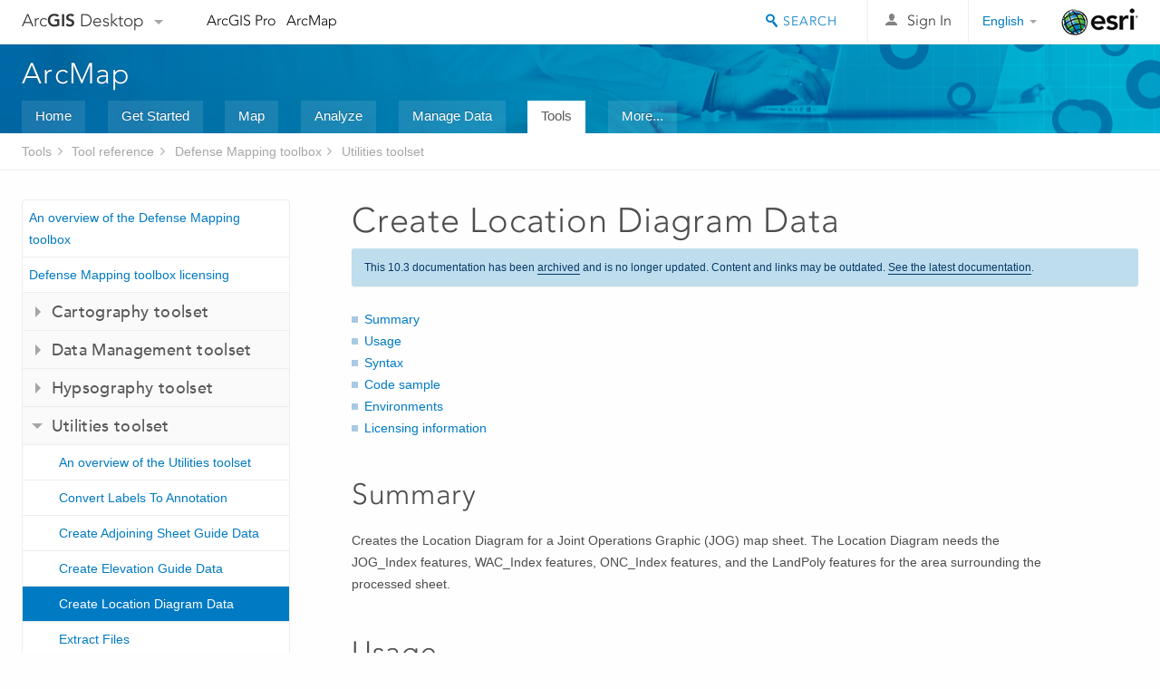

--- FILE ---
content_type: text/html; charset=UTF-8
request_url: https://desktop.arcgis.com/en/arcmap/10.3/tools/defense-mapping-toolbox/createlocationdiagramdata.htm
body_size: 30175
content:
<!DOCTYPE html>
<!--[if lt IE 7]>  <html class="ie lt-ie9 lt-ie8 lt-ie7 ie6" dir="ltr"> <![endif]-->
<!--[if IE 7]>     <html class="ie lt-ie9 lt-ie8 ie7" dir="ltr"> <![endif]-->
<!--[if IE 8]>     <html class="ie lt-ie9 ie8" dir="ltr"> <![endif]-->
<!--[if IE 9]>     <html class="ie ie9" dir="ltr"> <![endif]-->
<!--[if !IE]><!--> <html dir="ltr"> <!--<![endif]-->
 
    <head>
<meta name="Googlebot" content="noindex,nofollow">
<meta name="Applebot" content="noindex,nofollow">
<meta name="Baiduspider" content="noindex,nofollow">
<meta name="DuckDuckBot" content="noindex,nofollow">
<meta name="facebot" content="noindex,nofollow">
<meta name="Slurp" content="noindex,nofollow">
<meta name="Bingbot" content="noindex,nofollow">
<link rel="canonical" href="https://desktop.arcgis.com/en/arcmap/latest/tools/defense-mapping-toolbox/createlocationdiagramdata.htm">
        <meta charset="utf-8">
        <title>Create Location Diagram Data&mdash;Help | ArcGIS Desktop</title>
        <meta content="IE=edge,chrome=1" http-equiv="X-UA-Compatible">
        <script src="//mtags.arcgis.com/tags-min.js"></script>
        <script type="text/javascript" src="//go.pardot.com/dcjs/82202/1182/dc.js"></script>
        <script>
          var docConfig = {
            locale: 'en',
            localedir: 'en',
            langSelector: 'none'
          };
        </script>

        <!--[if lt IE 9]>
          <script src="/cdn/js/libs/html5shiv.js?1357673785" type="text/javascript"></script>
          <script src="/cdn/js/libs/selectivizr-min.js" type="text/javascript"></script>
          <style>
            #wrapper {
              min-width: 960px;
            }
          </style>
        <![endif]-->


   <link type="text/css" rel="stylesheet" href="//fast.fonts.net/cssapi/3706abc4-0756-424b-b07b-1748122f85d8.css">
   <link rel="shortcut icon" href="/img/favicon.ico">
   <link href="/assets/css/screen.css?1360627920" media="screen" rel="stylesheet" type="text/css" />
   <link href="/cdn/css/documentation.css?1360627920" media="screen" rel="stylesheet" type="text/css" />
   <link href="/cdn/css/codehilight.css" media="screen" rel="stylesheet" type="text/css" />
   <link href="/assets/css/print.css" media="print" type="text/css" rel="stylesheet" />

      <!--[if lt IE 9]><script type="text/javascript" src="/cdn/js/libs/html5shiv-printshiv.js"></script><![endif]-->

       <!--- search MD -->
       <META name="description" content="ArcGIS Geoprocessing tool that
creates the Location Diagram for a JOG map sheet."><META name="last-modified" content="2017-5-10"><META name="product" content="arcgis-desktop,arcgis-server-windows,ext-desktop-def-map,ext-server-def-map"><META name="sub_category" content="Defense Mapping Toolbox"><META name="search-collection" content="help"><META name="content_type_label" content="Tool Reference"><META name="sub_category_label" content="Defense Mapping Toolbox"><META name="search-category" content="help-general"><META name="subject_label" content="MILITARY"><META name="version" content="10.3"><META name="content_type" content="Tool Reference"><META name="subject" content="MILITARY"><META name="content-language" content="en">
       <!--- search MD -->

        <script type="text/javascript">
     var _gaq = _gaq || [];
     _gaq.push(['_setAccount', 'UA-54744810-4']);
     _gaq.push(['_setDomainName', 'arcgis.com']);
     _gaq.push(['_trackPageview']);
     (function() {
       var ga = document.createElement('script'); ga.type = 'text/javascript'; ga.async = true;
       ga.src = ('https:' == document.location.protocol ? 'https://ssl' : 'http://www') + '.google-analytics.com/ga.js';
       var s = document.getElementsByTagName('script')[0]; s.parentNode.insertBefore(ga, s);
     })();
   </script>

   <script src="/cdn/js/libs/jquery.1.9.1.min.js" type="text/javascript"></script>
   <link href="/cdn/css/colorbox.css" media="screen" rel="stylesheet" type="text/css" />
   <link href="/cdn/css/colorbox_l10n.css" media="screen" rel="stylesheet" type="text/css" />
   <link href="/cdn/css/codehilight_l10n.css" media="screen" rel="stylesheet" type="text/css" />
  <script src="/cdn/js/libs/jquery.colorbox-min.js" type="text/javascript"></script>
  <script src="/assets/js/video-init.js" type="text/javascript"></script>
  <script src="/assets/js/sitecfg.js" type="text/javascript"></script>

       
      <script src="/assets/js/signIn.js?1357673785" type="text/javascript"></script>
    

       <!--- Language Picker -->
      <link type="text/css" rel="stylesheet" href="/assets/css/langSelector.css"/>
      <script src="/assets/js/locale/l10NStrings.js" type="text/javascript"></script>
      <script src="/assets/js/locale/langSelector.js" type="text/javascript"></script>
      <!--- Language Picker -->
      <!--- Activate tailcoat JS components -->
       <script>
         $(document).ready(function(){
          T.init();
        });
      </script>


       
    </head>
       <!--
      pub: GUID-54CD94EC-E95A-4938-92C2-9CDB7C2426FE=3.1.1
      tpc: GUID-071EF090-1347-4C9A-B569-4BC069CD7366=1
      -->
     

   <body class="en doc">
      <!-- Google Tag Manager -->
     <noscript><iframe src="//www.googletagmanager.com/ns.html?id=GTM-WC6ZC8"
    height="0" width="0" style="display:none;visibility:hidden"></iframe></noscript>
    <script>(function (w, d, s, l, i) {
    w[l] = w[l] || []; w[l].push({
    'gtm.start':
        new Date().getTime(), event: 'gtm.js'
    }); var f = d.getElementsByTagName(s)[0],
    j = d.createElement(s), dl = l != 'dataLayer' ? '&l=' + l : ''; j.async = true; j.src =
    '//www.googletagmanager.com/gtm.js?id=' + i + dl; f.parentNode.insertBefore(j, f);
    })(window, document, 'script', 'dataLayer', 'GTM-WC6ZC8');</script>

    <!-- End Google Tag Manager -->
   
      
    <div class="drawer">
      <!-- Mobile Nav -->
      <!-- Mobile Nav Drawer -->
      <nav class="drawer-nav drawer-left"> <!-- drawer-right will put the drawer on the right side. -->
        <div class="drawer-header">
        <h4 class="site-title"><a href="/" id="site-logo">Arc<span>GIS</span> Desktop</a><span class="down-arrow" id="down-arrow"></span></h4>
        </div>
         
                        <form id="helpSearchForm" class="site-search-form" method="GET" action=''>
                        <input class="drawer-search" type="search" name="q" data-langlabel="search-arcgis" placeholder="Search ArcGIS for Desktop">
                        <input type="hidden" name="collection" value="help" />
                        <input type="hidden" name="product" value="arcgis-desktop" />
                        <input type="hidden" name="version" value="10.3" />
                        <input type="hidden" name="language" value="en" />
                        </form>

                    

        <ul>
           <li><a id="nav-doc" data-langlabel="documentation" href="/en/documentation/" class="drawer-link icon-notebook">Documentation</a></li>
           <li><a id="nav-support" data-langlabel="support" href="/en/support/" class="drawer-link icon-support">Support</a></li>
        </ul>
      </nav>


      <nav class="drawer-nav drawer-right"> <!-- drawer-right will put the drawer on the right side. -->
        <div class="drawer-header">
          <h4 class="site-title user-name data-username"  data-username></h4>
        </div>

        <ul>
          <li class="agolProfile"><a class="drawer-link icon-grid-alt" data-langlabel="my-profile" href="http://www.arcgis.com/home/user.html">My Profile</a></li>
          <li class="agolHelp"><a class="icon-support drawer-link" data-langlabel="help" href="http://www.arcgis.com/home/support.html">Help</a></li>
          <li class="agolLogout"><a id="agolLogout" class="drawer-link icon-exit log-out-link" data-langlabel="sign-out" href="#">Sign Out</a></li>
        </ul>
      </nav>
    </div>
    
      <div class="wrapper">
         <div class="page sticky-footer">
            <!--googleoff: all-->
            
    <header id="header" class="header">
      <div class="container relative-container">
        <div class="row">
          <div class="column-24">
            <div class="site-brand">
              <a class="drawer-toggle toggle-site-navigation icon-navigation tablet-show" data-direction="active-left" href="#"></a>
              <a href="/" class="site-logo phone-hide" id="site-logo">Arc<span>GIS</span> Desktop</a>
              <span class="site-dropdown-toggle tablet-hide" id="down-arrow"></span>

              <nav class="site-dropdown tablet-hide" id="dropDown">
                  <a href="http://www.arcgis.com">
                    <h4 data-langlabel="arcgis">ArcGIS Online</h4>
                    <p>The mapping platform for your organization</p>
                  </a>
                  <a href="http://desktop.arcgis.com/" class="current selected">
                    <h4 data-langlabel="arcgis-for-desktop">ArcGIS Desktop</h4>
                    <p>A complete professional GIS</p>
                  </a>
                  <a href="http://server.arcgis.com/">
                    <h4 data-langlabel="arcgis-for-server">ArcGIS Enterprise</h4>
                    <p>GIS in your enterprise</p>
                  </a>
                  <a href="https://developers.arcgis.com/">
                    <h4 data-langlabel="arcgis-for-developers">ArcGIS for Developers</h4>
                    <p>Tools to build location-aware apps</p>
                  </a>
                  <a href="http://solutions.arcgis.com/">
                    <h4 data-langlabel="arcgis-solutions">ArcGIS Solutions</h4>
                    <p>Free template maps and apps for your industry</p>
                  </a>
                  <a href="http://marketplace.arcgis.com/">
                    <h4 data-langlabel="arcgis-marketplace">ArcGIS Marketplace</h4>
                    <p>Get apps and data for your organization</p>
                  </a>
              </nav>
            </div> <!-- End of site brand -->

            <nav class="site-nav tablet-hide">
              <ul>
               <li><a id="nav-doc" data-langlabel="documentation" href="/en/documentation/">Documentation</a></li>
               <li><a id="nav-support" data-langlabel="support" href="/en/support/">Support</a></li>
              </ul>
            </nav>
            <a class="esri-logo" href="http://www.esri.com/">Esri</a>
            <div id="lang-block" class="dropdown-navigation dropdown-wrapper right-align right tablet-hide"></div>


            
        <nav id="logged-out-navigation" class="right hide-if-logged-in">
          <ul class="left plain inline">
          <li>
            <a data-langlabel="sign-in" id="login-link" class="icon-user" href="#">Sign In</a>
          </li>
          </ul>
        </nav>

       <div id="logged-in-navigation" class="align-left right hide-if-logged-out">
              <div class="dropdown-navigation dropdown-wrapper right-align right tablet-hide" id="user-dropdown">
              <a class="dropdown left" href="#">user</a>
              <div class="dropdown-content">
                <div class="dropdown-menu">
                <ul class="myconsole">
                    <li class="agolProfile" ><a data-langlabel="my-profile" href="http://www.arcgis.com/home/user.html">My Profile</a></li>
                    <li class="agolLogout" ><a id="agolLogout" data-langlabel="sign-out" href="#">Sign Out</a></li>
                  </ul>
                </div>
              </div>
              </div>

              <!-- Mobile User Menu Button -->
            <a class="mobile-user-dropdown drawer-toggle toggle-site-navigation tablet-show right" data-direction="active-right" href="#">
            <img width="34" height="34" data-user-avatar="34" class="profile-image">
            </a>
          </div>
    

           
                       <div class="site-search right">
                        <form id="helpSearchForm" class="site-search-form" method="GET" action=''>
                        <span class="site-search-toggle icon-search"></span>
                        <input class="left site-search-input" type="search" name="q" data-langlabel="search-arcgis" placeholder="Search ArcGIS for Desktop">
                        <input type="hidden" name="collection" value="help" />
                        <input type="hidden" name="product" value="arcgis-desktop" />
                        <input type="hidden" name="version" value="10.3" />
                        <input type="hidden" name="language" value="en" />
                        <button type="submit" class="btn transparent site-search-button" data-langlabel="site-search-go">Go</button>
                        </form>
                      </div>

                    

          </div> <!-- Column 24 -->
        </div>
       </div>
    </header>
    
            <div class="navigation-bar ">
               <div class="container">
                  <header>
                     <h1><a href="/en/arcmap/10.3">Help</a></h1>
                  </header>
                  <nav class='navigation-bar-nav'><ul><li  ><a href="/en/desktop/latest/" target="_top" title="ArcGIS for Desktop Overview">Home</a></li><li  ><a href="/en/desktop/latest/get-started/" target="_top" title="Get Started with ArcGIS for Desktop">Get Started</a></li><li  ><a href="/en/desktop/latest/map/" target="_top" title="Mapping with ArcGIS for Desktop">Map</a></li><li  ><a href="/en/desktop/latest/analyze/" target="_top" title="Analysis in ArcGIS for Desktop">Analyze</a></li><li  ><a href="/en/desktop/latest/manage-data/" target="_top" title="Data Management in ArcGIS for Desktop">Manage Data</a></li><li class="current" ><a href="/en/desktop/latest/tools/" target="_top" title="Geoprocessing Tool Reference">Tools</a></li><li  ><a href="/en/desktop/latest/guide-books/" target="_top" title="Additional documentation for ArcGIS for Desktop">More...</a></li></ul></nav>
               </div>
            </div>
            <!--BREADCRUMB-BEG--><div id="bigmac" class="sticky-breadcrumbs trailer-2" data-spy="affix" data-offset-top="180"> </div><!--BREADCRUMB-END-->
            <!--googleon: all-->

            <div class="container">
               <div class="row">
                  <!--googleoff: all-->
                  <aside class="reference-index column-6">
                     <!--DOCNAV-BEG--><div> </div><!--DOCNAV-END-->
                  </aside>

                  <!--googleon: all-->
                  <div class="column-17 pre-1">

                    <!-- BEGPAGECONTENT -->
                    <header class="trailer-1">
                       <h1 class="trailer-1">Create Location Diagram Data</h1>
                    </header>
                    <main class="content-area">
                       
                       <div class="semantic-toc"><ul><li><a href="#S_GUID-48A9C776-4C11-4C81-A405-2EC63CB9B3D9">Summary</a></li><li><a href="#ESRI_USAGES_E2E30F2FEECF4BE39ABA493043FBC989">Usage</a></li><li><a href="#GUID-91207D9D-0CE8-40AC-B700-9DF954244BE8">Syntax</a></li><li><a href="#C_GUID-8797CCE4-D03C-4B93-978B-A0EB68F9135D">Code sample</a></li><li><a href="#GUID-B10BA3BC-746D-4784-ADD8-E7D744E5BD44">Environments</a></li><li><a href="#L_">Licensing information</a></li></ul></div>
                       
<section class="section1 summary padded-anchor" id="S_GUID-48A9C776-4C11-4C81-A405-2EC63CB9B3D9" purpose="summary"><h2>Summary</h2><p id="GUID-48A9C776-4C11-4C81-A405-2EC63CB9B3D9">Creates the Location Diagram for a Joint Operations Graphic (JOG) map sheet. The Location Diagram needs the JOG_Index features, WAC_Index features, ONC_Index features, and the LandPoly features for the area surrounding the processed sheet.
</p></section>

<section class="section1 gptoolusages padded-anchor" id="ESRI_USAGES_E2E30F2FEECF4BE39ABA493043FBC989"><h2>Usage</h2><ul class="usages bulleted"><li id="GUID-96E021A3-51FD-40FA-A8E4-3968C5BAB960"><p id="GUID-FDB28723-B1B8-42DE-A066-1FDB980A838A">The MapIndex geodatabase needs to be extracted from the installed <span class="usertext">.zip</span> folder before using this tool. The <span class="usertext">.zip</span> folder  is installed at &lt;installation directory&gt;\ArcGIS\EsriDefenseMapping\Desktop<span class="ph">10.3.1</span>\ReferenceData\MapIndex.zip and should be extracted in the same location. You need write permissions to the ReferenceData folder.</p><aside class="note" id="GUID-B8FE2826-E5C7-46B9-AB45-9690AB85E80F"><h5 class="icon-caution-cone">Caution:</h5><div class="note-content"><p id="GUID-FBA06F82-7FB6-455B-8827-CA6B3F30DA58">By default, Windows extracts the geodatabase into a MapIndex subfolder, but you need to specify the extraction path to the <span class="usertext">ReferenceData</span> folder.</p></div></aside></li></ul></section><section class="section1 gpsyntax padded-anchor" id="GUID-91207D9D-0CE8-40AC-B700-9DF954244BE8"><h2>Syntax</h2><pre class="gpexpression padded-anchor">CreateLocationDiagramData_defense (Input_Geodatabase, Input_Area_of_Interest, Input_WAC_Features, Input_ONC_Features, Input_Land_Features, Arrangement)</pre><table class="gptoolparamtbl"><thead><tr><td class="th_param">Parameter</td><td class="th_expl">Explanation</td><td class="th_datatype">Data Type</td></tr></thead><tr id="GUID-533209BF-BBA1-4337-AD6F-B3D2DBAB2B6D" paramname="Input_Geodatabase" expression="Input_Geodatabase"><td class="gptoolparamname"><div class="">Input_Geodatabase</div></td><td><p id="GUID-FEB6AFB0-B600-43A9-9181-D895D13F7C50">A VMap1JOG geodatabase that contains the CARTO feature dataset and JOG* feature classes. The Location Diagram will be appended to the feature classes in this geodatabase.</p></td><td>Workspace</td></tr>        <tr id="GUID-7E94B7D7-A38B-406B-959C-B347A14CF70E" paramname="Input_Area_of_Interest" expression="Input_Area_of_Interest"><td class="gptoolparamname"><div class="">Input_Area_of_Interest</div></td><td><p id="GUID-B396BFCA-B941-47BB-A5BC-03F8D30C237F">A polygon feature layer with a single selected feature used to identify the center and surrounding areas of interest (AOIs). The Location Diagram will be created within these AOIs.</p></td><td>Feature Layer</td></tr>        <tr id="GUID-66540D7B-0626-4EF5-869E-779BC9474CFD" paramname="Input_WAC_Features" expression="Input_WAC_Features"><td class="gptoolparamname"><div class="">Input_WAC_Features</div></td><td><p id="GUID-ED10F35E-8046-489E-A135-4A80B60DD529">The WAC features used by this tool to create the Location Diagram feature classes in the input geodatabase. The default value is &lt;installation directory&gt;\ArcGIS\EsriDefenseMapping\Desktop<span class="ph">10.3.1</span>\ReferenceData\MapIndex.mdb\MapIndex\WAC_Index.</p></td><td>Feature Class</td></tr>        <tr id="GUID-A0805ABB-1E45-4FDC-80B8-986C3BB53858" paramname="Input_ONC_Features" expression="Input_ONC_Features"><td class="gptoolparamname"><div class="">Input_ONC_Features</div></td><td><p id="GUID-477E1B22-C609-451C-96A9-77CBBDD6C57D">The ONC features used by this tool to create the Location Diagram feature classes in the input geodatabase.
The default value is &lt;installation directory&gt;\ArcGIS\EsriDefenseMapping\Desktop<span class="ph">10.3.1</span>\ReferenceData\MapIndex.mdb\MapIndex\ONC_Index.</p></td><td>Feature Class</td></tr>        <tr id="GUID-F7A07B2A-784D-4694-A653-E96D21E3D4AD" paramname="Input_Land_Features" expression="Input_Land_Features"><td class="gptoolparamname"><div class="">Input_Land_Features</div></td><td><p id="GUID-F2310CA3-4F57-4051-887A-49290C0FC880">Land features used by this tool to create the Location Diagram feature classes in the input geodatabase.
 The default value is &lt;installation directory&gt;\ArcGIS\EsriDefenseMapping\Desktop<span class="ph">10.3.1</span>\ReferenceData\MapIndex.mdb\MapIndex\LandPoly.</p></td><td>Feature Class</td></tr>        <tr id="GUID-BFB66D8B-E98C-46CD-89AE-305E7DBDCAAE" paramname="Arrangement" expression="Arrangement"><td class="gptoolparamname"><div class="">Arrangement</div></td><td><p id="GUID-F0369C9A-57AB-4F79-B207-DA869AC26D9A">The specific arrangement of the JOG map sheet being produced.
</p><ul class="enums"><li>A1 —The map template used for any AOI that  is less than 2 degrees wide and between -20 and 20 degrees latitude. </li><li>A2 —The map template used for any AOI that is less than 2 degrees wide and above 20 degrees or below -20 degrees latitude.</li><li>A2 Oversized —The map template used for any AOI greater than 2 degrees wide and above 20 degrees or  below -20 degrees latitude.</li></ul></td><td>String</td></tr>        </table></section><section class="section1 padded-anchor" id="C_GUID-8797CCE4-D03C-4B93-978B-A0EB68F9135D"><h2>Code sample</h2><div class="codeblock"><h5 class="codeblock-title">CreateLocationDiagramData example</h5><p class="codeblock-desc">The following code sample demonstrates how to use the tool.</p><div class="highlight"><pre><code><span class="c"># Importing necessary modules and checking out extensions</span>
<span class="kn">import</span> <span class="nn">arcpy</span>
<span class="n">arcpy</span><span class="o">.</span><span class="n">CheckOutExtension</span><span class="p">(</span><span class="s">&#39;defense&#39;</span><span class="p">)</span>

<span class="c"># Setting variables</span>
<span class="n">jog_index</span> <span class="o">=</span> <span class="s">r&#39;C:\Program Files (x86)\ArcGIS\EsriDefenseMapping\Desktop10.3\ReferenceData\MapIndex.gdb\MapIndex\JOG_Index&#39;</span>
<span class="n">selection_string</span> <span class="o">=</span> <span class="s">&quot;NRN = &#39;&#39;&quot;</span>

<span class="c"># Making feature selection</span>
<span class="n">arcpy</span><span class="o">.</span><span class="n">management</span><span class="o">.</span><span class="n">MakeFeatureLayer</span><span class="p">(</span><span class="n">jog_index</span><span class="p">,</span> <span class="s">&#39;jog_index&#39;</span><span class="p">,</span> <span class="n">selection_string</span><span class="p">)</span>
<span class="n">arcpy</span><span class="o">.</span><span class="n">management</span><span class="o">.</span><span class="n">SelectLayerByAttribute</span><span class="p">(</span><span class="s">&#39;jog_index&#39;</span><span class="p">,</span> <span class="s">&quot;NEW_SELECTION&quot;</span><span class="p">)</span>

<span class="c"># Running Location Diagram</span>
<span class="n">Input_Database</span> <span class="o">=</span> <span class="s">r&#39;C:\DATA\VMap1JOG.gdb&#39;</span>
<span class="n">arcpy</span><span class="o">.</span><span class="n">defense</span><span class="o">.</span><span class="n">CreateLocationDiagramData</span><span class="p">(</span><span class="n">Input_Database</span><span class="p">,</span> <span class="s">&#39;jog_index&#39;</span><span class="p">,</span> <span class="s">&quot;#&quot;</span><span class="p">,</span> <span class="s">&quot;#&quot;</span><span class="p">,</span> <span class="s">&quot;#&quot;</span><span class="p">,</span> <span class="s">&quot;A2&quot;</span><span class="p">)</span>
</code></pre></div>

</div></section><section class="section1 gpenvs padded-anchor" id="GUID-B10BA3BC-746D-4784-ADD8-E7D744E5BD44"><h2>Environments</h2><ul class="environments"><li><a class="xref " esrisubtype="extrel" hrefpfx="/en/arcmap/10.3/tools" href="/en/arcmap/10.3/tools/environments/scratch-workspace.htm">Scratch Workspace</a></li></ul></section><a name="sect_gplicense"></a><section class="section1 gplicense padded-anchor" id="L_"><h2>Licensing information</h2><ul><li>ArcGIS Desktop Basic: No</li><li>ArcGIS Desktop Standard: Requires Defense Mapping</li><li>ArcGIS Desktop Advanced: Requires Defense Mapping</li></ul></section><section class="section2" purpose="relatedtopics"><h2>Related topics</h2><ul class="bulleted"><li><a class="xref relatedtopic" href="/en/arcmap/10.3/tools/defense-mapping-toolbox/an-overview-of-the-utilities-toolset.htm">An overview of the Utilities toolset</a></li></ul></section>
                    </main>
                    <!-- ENDPAGECONTENT -->
                  </div>
               </div>
            </div>
         </div>
      </div>
      <!--googleoff: all-->
      
<footer id="footer" class="footer sticky-footer">
  <div class="container">
    <div class="row">
      <nav class="column-6 tablet-column-24 leader-1">
        <h4 data-langlabel="arcgis-for-desktop">Arc<span>GIS Desktop</span></h4>
        <ul>
          <li><a data-langlabel="home" href="/en/">Home</a></li>
          <li><a data-langlabel="documentation" href="/en/documentation/">Documentation</a></li>
          <li><a data-langlabel="support" href="/en/support/">Support</a></li>
        </ul>
      </nav>

      <nav class="column-6 tablet-column-24 leader-1">
        <h4 data-langlabel="arcgis-platform">ArcGIS Platform</h4>
        <ul>
          <li><a data-langlabel="arcgis" href="http://www.arcgis.com/">ArcGIS Online</a></li>
          <li><a data-langlabel="arcgis-for-desktop" href="http://desktop.arcgis.com/">ArcGIS Desktop</a></li>
          <li><a data-langlabel="arcgis-for-server" href="http://server.arcgis.com/">ArcGIS Enterprise</a></li>
          <li><a data-langlabel="arcgis-for-developers" href="https://developers.arcgis.com/">ArcGIS for Developers</a></li>
          <li><a data-langlabel="arcgis-solutions" href="http://solutions.arcgis.com/">ArcGIS Solutions</a></li>
          <li><a data-langlabel="arcgis-marketplace" href="http://marketplace.arcgis.com/">ArcGIS Marketplace</a></li>
        </ul>
      </nav>

      <nav class="column-6 tablet-column-24 leader-1">
        <h4 data-langlabel="about-esri">About Esri</h4>
        <ul>
          <li><a data-langlabel="about-us" href="http://www.esri.com/about-esri/">About Us</a></li>
          <li><a data-langlabel="careers" href="http://www.esri.com/careers/">Careers</a></li>
          <li><a data-langlabel="insiders-blog" href="http://blogs.esri.com/esri/esri-insider/">Insiders Blog</a></li>
          <li><a data-langlabel="user-conference" href="http://www.esri.com/events/user-conference/index.html">User Conference</a></li>
          <li><a data-langlabel="developer-summit" href="http://www.esri.com/events/devsummit/index.html">Developer Summit</a></li>
        </ul>
      </nav>

      <nav class="column-6 tablet-column-24 leader-1">
        <a class="esri-logo-footer" href="http://esri.com">Esri</a>
        <section class="footer-social-nav">
                <a class="icon-twitter" href="https://twitter.com/Esri/"></a>
                <a class="icon-facebook" href="https://www.facebook.com/esrigis/"></a>
                <a class="icon-github" href="http://esri.github.com/"></a>
                <a class="icon-email" href="http://www.esri.com/about-esri/contact/"></a>
        </section>
        <section class="feedback-footer center-text">
            <a data-langlabel="feedback-tell-us" class="feedbacklink icon-comment" href="/feedback/">Tell us what you think.</a>
        </section>
      </nav>
      <small class="footer-legal column-24 leader-1 trailer-1">Copyright &copy; 2017 Esri. | <a data-langlabel="privacy" href="http://www.esri.com/legal/privacy">Privacy</a> | <a data-langlabel="legal" href="http://www.esri.com/legal/software-license">Legal</a></small>
    </div>

  </div>
</footer>


       
        
       <script src="/assets/js/tailcoat/tailcoat.js" type="text/javascript"></script>
       <script src="/assets/js/init.js" type="text/javascript"></script>
       <script src="/assets/js/search/searchform.js" type="text/javascript"></script>
       <script src="/cdn/js/sitewide.js" type="text/javascript"></script>
       <script src="/assets/js/version-switcher.js" type="text/javascript"></script>
    
        
        
      <script src="/cdn/js/affix.js" type="text/javascript"></script>
      <script type="text/javascript">
        

          $(function () {
            var appendFlg = true;

            $("#bigmac")
            .on("affixed.bs.affix", function (evt) {
              if (appendFlg) {
                $("<li><a href='#'>Create Location Diagram Data</a></li>").insertAfter ($("#bigmac ul li").last());
                appendFlg = false;
              }
              $(".back-to-top").addClass ("visible");
            })
            .on ("affix-top.bs.affix", function(evt) {
              if (!appendFlg) {
                $("#bigmac ul li").last().remove();
              }
              $(".back-to-top").removeClass ("visible");
              appendFlg = true;
            })
          })      

      
      </script>
      
        <script type="text/javascript">
          window.doctoc = {
            pubID: "411",
            tpcID: "54",
            
            hideToc : false
          }
        </script>

        <script type="text/javascript" src="/en/arcmap/10.3/main/tools/1611.js" ></script>
        <script type="text/javascript" src="/en/arcmap/10.3/tools/defense-mapping-toolbox/411.js" ></script>
        <script type="text/javascript" src="/cdn/js/protoc.js" ></script>

        
    
        <script type="text/javascript"> piAId = '83202'; piCId = '4006';
(function() { function async_load(){
var s = document.createElement('script'); s.type = 'text/javascript'; s.src = ('https:' == document.location.protocol ? 'https://pi' : 'http://cdn') +
'.pardot.com/pd.js';
var c = document.getElementsByTagName('script')[0];
c.parentNode.insertBefore(s, c);
} if(window.attachEvent) { window.attachEvent('onload', async_load); } else { window.addEventListener('load', async_load, false); }
})(); </script>
   
       </body>
       <script type="text/javascript"></script>
       </html>
     

--- FILE ---
content_type: text/html; charset=UTF-8
request_url: https://desktop.arcgis.com/en/arcmap/latest/tools/defense-mapping-toolbox/createlocationdiagramdata.htm
body_size: 28293
content:
<!DOCTYPE html>
<!--[if lt IE 7]>  <html class="ie lt-ie9 lt-ie8 lt-ie7 ie6" dir="ltr"> <![endif]-->
<!--[if IE 7]>     <html class="ie lt-ie9 lt-ie8 ie7" dir="ltr"> <![endif]-->
<!--[if IE 8]>     <html class="ie lt-ie9 ie8" dir="ltr"> <![endif]-->
<!--[if IE 9]>     <html class="ie ie9" dir="ltr"> <![endif]-->
<!--[if !IE]><!--> <html dir="ltr"> <!--<![endif]-->
 
    <head>
        <meta charset="utf-8">
        <title>Create Location Diagram Data (Defense Mapping)&mdash;ArcMap | Documentation</title>
        <meta content="IE=edge,chrome=1" http-equiv="X-UA-Compatible"> 
        <script>
          var docConfig = {
            locale: 'en',
            localedir: 'en',
            langSelector: 'none'
          };
        </script>

        <!--[if lt IE 9]>
          <script src="/cdn/js/libs/html5shiv.js?1357673785" type="text/javascript"></script>
          <script src="/cdn/js/libs/selectivizr-min.js" type="text/javascript"></script>
          <style>
            #wrapper {
              min-width: 960px;
            }
          </style>
        <![endif]-->


   <link type="text/css" rel="stylesheet" href="//fast.fonts.net/cssapi/3706abc4-0756-424b-b07b-1748122f85d8.css">
   <link rel="shortcut icon" href="/img/favicon.ico">
   <link href="/assets/css/screen.css?1360627920" media="screen" rel="stylesheet" type="text/css" />
   <link href="/cdn/css/documentation.css?1360627920" media="screen" rel="stylesheet" type="text/css" />
   <link href="/cdn/css/codehilight.css" media="screen" rel="stylesheet" type="text/css" />
   <link href="/assets/css/print.css" media="print" type="text/css" rel="stylesheet" />

      <!--[if lt IE 9]><script type="text/javascript" src="/cdn/js/libs/html5shiv-printshiv.js"></script><![endif]-->

       <!--- search MD -->
       <META name="description" content="ArcGIS geoprocessing tool that
creates the Location Diagram for a Joint Operations Graphic (JOG) map sheet."><META name="last-modified" content="2021-10-11"><META name="product" content="arcgis-desktop,arcgis-server-windows,ext-desktop-def-map,ext-server-def-map"><META name="version" content="10.8"><META name="search-collection" content="help"><META name="search-category" content="help-general"><META name="subject" content="MAPPING"><META name="sub_category" content="Defense Mapping Toolbox"><META name="content_type" content="Tool Reference"><META name="subject_label" content="MAPPING"><META name="sub_category_label" content="Defense Mapping Toolbox"><META name="content_type_label" content="Tool Reference"><META name="content-language" content="en">
       <!--- search MD -->

      

   <script src="/cdn/js/libs/latest/jquery.latest.min.js" type="text/javascript"></script>
   <script src="/cdn/js/libs/latest/jquery-migrate-latest.min.js" type="text/javascript"></script>
   <link href="/cdn/css/colorbox.css" media="screen" rel="stylesheet" type="text/css" />
   <link href="/cdn/css/colorbox_l10n.css" media="screen" rel="stylesheet" type="text/css" />
   <link href="/cdn/css/codehilight_l10n.css" media="screen" rel="stylesheet" type="text/css" />
  <script src="/cdn/js/libs/jquery.colorbox-min.js" type="text/javascript"></script>
  <script src="/assets/js/video-init.js" type="text/javascript"></script>
  <script src="/assets/js/sitecfg.js" type="text/javascript"></script>

       
      <script src="/assets/js/signIn.js?1357673785" type="text/javascript"></script>
    

       <!--- Language Picker -->
      <link type="text/css" rel="stylesheet" href="/assets/css/langSelector.css"/>
      <script src="/assets/js/locale/l10NStrings.js" type="text/javascript"></script>
      <script src="/assets/js/locale/langSelector.js" type="text/javascript"></script>
      <!--- Language Picker -->
      <!--- Activate tailcoat JS components -->
       <script>
         $(document).ready(function(){
          T.init();
        });
      </script>


       
    </head>
       <!--
      pub: GUID-54CD94EC-E95A-4938-92C2-9CDB7C2426FE=21
      tpc: GUID-071EF090-1347-4C9A-B569-4BC069CD7366=3
      -->
     

   <body class="en doc">
      
      
    <div class="drawer">
      <!-- Mobile Nav -->
      <!-- Mobile Nav Drawer -->
      <nav class="drawer-nav drawer-left"> <!-- drawer-right will put the drawer on the right side. -->
        <div class="drawer-header">
        <h4 class="site-title"><a href="/" id="site-logo">Arc<span>GIS</span> Desktop</a><span class="down-arrow" id="down-arrow"></span></h4>
        </div>
         
                        <form id="helpSearchForm" class="site-search-form" method="GET" action=''>
                        <input class="drawer-search" type="search" name="q" data-langlabel="search-arcgis" placeholder="Search ArcMap 10.8 Help">
                        <input type="hidden" name="collection" value="help" />
                        <input type="hidden" name="product" value="arcgis-desktop" />
                        <input type="hidden" name="version" value="10.8" />
                        <input type="hidden" name="language" value="en" />
                        </form>

                    

        <ul>
          <li><a href="//pro.arcgis.com/en/pro-app/" class="drawer-link icon-notebook">ArcGIS Pro</a></li>
          <li><a href="/en/arcmap/" class="drawer-link icon-support">ArcMap</a></li>
        </ul>
      </nav>


      <nav class="drawer-nav drawer-right"> <!-- drawer-right will put the drawer on the right side. -->
        <div class="drawer-header">
          <h4 class="site-title user-name data-username"  data-username></h4>
        </div>

        <ul>
          <li class="agolProfile"><a class="drawer-link icon-grid-alt" data-langlabel="my-profile" href="//www.arcgis.com/home/user.html">My Profile</a></li>
          <li class="agolHelp"><a class="icon-support drawer-link" data-langlabel="help" href="//www.arcgis.com/home/support.html">Help</a></li>
          <li class="agolLogout"><a id="agolLogout" class="drawer-link icon-exit log-out-link" data-langlabel="sign-out" href="#">Sign Out</a></li>
        </ul>
      </nav>
    </div>
    
      <div class="wrapper">
         <div class="page sticky-footer">
            <!--googleoff: all-->
            
    <header id="header" class="header">
      <div class="container relative-container">
        <div class="row">
          <div class="column-24">
            <div class="site-brand">
              <a class="drawer-toggle toggle-site-navigation icon-navigation tablet-show" data-direction="active-left" href="#"></a>
              <a href="/" class="site-logo phone-hide" id="site-logo">Arc<span>GIS</span> Desktop</a>
              <span class="site-dropdown-toggle tablet-hide" id="down-arrow"></span>

              <nav class="site-dropdown tablet-hide" id="dropDown">
                  <a href="//www.arcgis.com">
                    <h4 data-langlabel="arcgis">ArcGIS Online</h4>
                    <p>The mapping platform for your organization</p>
                  </a>
                  <a href="//desktop.arcgis.com/" class="current selected">
                    <h4 data-langlabel="arcgis-for-desktop">ArcGIS Desktop</h4>
                    <p>A complete professional GIS</p>
                  </a>
                  <a href="//enterprise.arcgis.com/">
                    <h4 data-langlabel="arcgis-for-server">ArcGIS Enterprise</h4>
                    <p>GIS in your enterprise</p>
                  </a>
                  <a href="//developers.arcgis.com/">
                    <h4 data-langlabel="arcgis-for-developers">ArcGIS Developers</h4>
                    <p>Tools to build location-aware apps</p>
                  </a>
                  <a href="//solutions.arcgis.com/">
                    <h4 data-langlabel="arcgis-solutions">ArcGIS Solutions</h4>
                    <p>Free template maps and apps for your industry</p>
                  </a>
                  <a href="//marketplace.arcgis.com/">
                    <h4 data-langlabel="arcgis-marketplace">ArcGIS Marketplace</h4>
                    <p>Get apps and data for your organization</p>
                  </a>
              </nav>
            </div> <!-- End of site brand -->

            <nav class="site-nav tablet-hide">
              <ul>
               <li><a id="nav-doc" data-langlabel="documentation" href="/en/documentation/">Documentation</a></li>
               <li><a id="nav-support" data-langlabel="support" href="/en/support/">Support</a></li>
              </ul>
            </nav>
            <a class="esri-logo" href="//www.esri.com/">Esri</a>
            <div id="lang-block" class="dropdown-navigation dropdown-wrapper right-align right tablet-hide"></div>


            
        <nav id="logged-out-navigation" class="right hide-if-logged-in">
          <ul class="left plain inline">
          <li>
            <a data-langlabel="sign-in" id="login-link" class="icon-user" href="#">Sign In</a>
          </li>
          </ul>
        </nav>

       <div id="logged-in-navigation" class="align-left right hide-if-logged-out">
              <div class="dropdown-navigation dropdown-wrapper right-align right tablet-hide" id="user-dropdown">
              <a class="dropdown left" href="#">user</a>
              <div class="dropdown-content">
                <div class="dropdown-menu">
                <ul class="myconsole">
                    <li class="agolProfile" ><a data-langlabel="my-profile" href="//www.arcgis.com/home/user.html">My Profile</a></li>
                    <li class="agolLogout" ><a id="agolLogout" data-langlabel="sign-out" href="#">Sign Out</a></li>
                  </ul>
                </div>
              </div>
              </div>

              <!-- Mobile User Menu Button -->
            <a class="mobile-user-dropdown drawer-toggle toggle-site-navigation tablet-show right" data-direction="active-right" href="#">
            <img width="34" height="34" data-user-avatar="34" class="profile-image">
            </a>
          </div>
    

           
                       <div class="site-search right">
                        <form id="helpSearchForm" class="site-search-form" method="GET" action=''>
                        <span class="site-search-toggle icon-search"></span>
                        <input class="left site-search-input" type="search" name="q" data-langlabel="search-arcgis" placeholder="Search ArcMap 10.8 Help">
                        <input type="hidden" name="collection" value="help" />
                        <input type="hidden" name="product" value="arcgis-desktop" />
                        <input type="hidden" name="version" value="10.8" />
                        <input type="hidden" name="language" value="en" />
                        <button type="submit" class="btn transparent site-search-button" data-langlabel="site-search-go">Go</button>
                        </form>
                      </div>

                    

          </div> <!-- Column 24 -->
        </div>
       </div>
    </header>
    
            <div class="navigation-bar ">
               <div class="container">
                  <header>
                     <h1><a href="/en/arcmap/latest">ArcMap</a></h1>
                  </header>
                  <nav class='navigation-bar-nav'><ul><li  ><a href="/en/arcmap/" title="ArcMap Overview" target="_top">Home</a></li><li  ><a href="/en/arcmap/latest/get-started/main/get-started-with-arcmap.htm" title="Get Started with ArcMap" target="_top">Get Started</a></li><li  ><a href="/en/arcmap/latest/map/main/mapping-and-visualization-in-arcgis-for-desktop.htm" title="Mapping with ArcMap" target="_top">Map</a></li><li  ><a href="/en/arcmap/latest/analyze/main/what-is-geoprocessing.htm" title="Analysis in ArcMap" target="_top">Analyze</a></li><li  ><a href="/en/arcmap/latest/manage-data/main/what-is-geodata.htm" title="Data Management in ArcMap" target="_top">Manage Data</a></li><li class="current" ><a href="/en/arcmap/latest/tools/main/a-quick-tour-of-geoprocessing-tool-references.htm" title="Tool Reference for ArcMap" target="_top">Tools</a></li><li  ><a href="/en/arcmap/latest/extensions/main/about-arcgis-for-desktop-extensions.htm" title="Documentation  for ArcMap Extensions" target="_top">Extensions</a></li></ul></nav>
               </div>
            </div>
            <!--BREADCRUMB-BEG--><div id="bigmac" class="sticky-breadcrumbs trailer-2" data-spy="affix" data-offset-top="180"> </div><!--BREADCRUMB-END-->
            <!--googleon: all-->

            <div class="container">
               <div class="row">
                  <!--googleoff: all-->
                  <aside class="reference-index column-6">
                     <!--DOCNAV-BEG--><div> </div><!--DOCNAV-END-->
                  </aside>

                  <!--googleon: all-->
                  <div class="column-17 pre-1">

                    <!-- BEGPAGECONTENT -->
                    <header class="trailer-1">
                       <h1 class="trailer-1">Create Location Diagram Data</h1>
                    </header>
                    <main class="content-area">
                       
                       <div class="semantic-toc"><ul><li><a href="#S_GUID-48A9C776-4C11-4C81-A405-2EC63CB9B3D9">Summary</a></li><li><a href="#ESRI_USAGES_E2E30F2FEECF4BE39ABA493043FBC989">Usage</a></li><li><a href="#GUID-91207D9D-0CE8-40AC-B700-9DF954244BE8">Syntax</a></li><li><a href="#C_GUID-8797CCE4-D03C-4B93-978B-A0EB68F9135D">Code sample</a></li><li><a href="#GUID-B10BA3BC-746D-4784-ADD8-E7D744E5BD44">Environments</a></li><li><a href="#L_">Licensing information</a></li></ul></div>
                       
<section class="section1 summary padded-anchor" id="S_GUID-48A9C776-4C11-4C81-A405-2EC63CB9B3D9" purpose="summary"><h2>Summary</h2><p id="GUID-48A9C776-4C11-4C81-A405-2EC63CB9B3D9">Creates the Location Diagram for a Joint Operations Graphic (JOG) map sheet. The Location Diagram uses the JOG_Index features, WAC_Index features, ONC_Index features, and the LandPoly features for the area surrounding the processed sheet.
</p></section>

<section class="section1 gptoolusages padded-anchor" id="ESRI_USAGES_E2E30F2FEECF4BE39ABA493043FBC989"><h2>Usage</h2><ul class="usages bulleted"><li id="GUID-96E021A3-51FD-40FA-A8E4-3968C5BAB960"><p id="GUID-FDB28723-B1B8-42DE-A066-1FDB980A838A">Extract the MapIndex geodatabase from the installed <span class="usertext">.zip</span> folder before using this tool. The <span class="usertext">.zip</span> folder  is installed at <span class="usertext">&lt;installation directory&gt;\ArcGIS\EsriDefenseMapping\Desktop&lt;version&gt;\ReferenceData\MapIndex.zip</span> and should be extracted in the same location. You need write permissions to the ReferenceData folder.</p><aside class="note" id="GUID-B8FE2826-E5C7-46B9-AB45-9690AB85E80F"><h5 class="icon-caution-cone">Caution:</h5><div class="note-content"><p id="GUID-FBA06F82-7FB6-455B-8827-CA6B3F30DA58">By default, <span class="ph">Windows</span> extracts the geodatabase into a MapIndex subfolder, but you need to specify the extraction path to the ReferenceData folder.</p></div></aside></li></ul></section><section class="section1 gpsyntax padded-anchor" id="GUID-91207D9D-0CE8-40AC-B700-9DF954244BE8"><h2>Syntax</h2><pre class="gpexpression padded-anchor">arcpy.defense.CreateLocationDiagramData(input_geodatabase, input_area_of_interest, input_wac_features, input_onc_features, input_land_features, arrangement)</pre><table class="gptoolparamtbl"><thead><tr><td class="th_param">Parameter</td><td class="th_expl">Explanation</td><td class="th_datatype">Data Type</td></tr></thead><tr id="GUID-533209BF-BBA1-4337-AD6F-B3D2DBAB2B6D" paramname="input_geodatabase" expression="input_geodatabase"><td class="gptoolparamname"><div class="">input_geodatabase</div></td><td><p id="GUID-FEB6AFB0-B600-43A9-9181-D895D13F7C50">A VMap1JOG geodatabase that contains the CARTO feature dataset and JOG* feature classes. The Location Diagram will be appended to the feature classes in this geodatabase.</p></td><td>Workspace</td></tr>        <tr id="GUID-7E94B7D7-A38B-406B-959C-B347A14CF70E" paramname="input_area_of_interest" expression="input_area_of_interest"><td class="gptoolparamname"><div class="">input_area_of_interest</div></td><td><p id="GUID-B396BFCA-B941-47BB-A5BC-03F8D30C237F">A polygon feature layer with a single selected feature used to identify the center and surrounding areas of interest (AOIs). The Location Diagram will be created within these AOIs.</p></td><td>Layer</td></tr>        <tr id="GUID-66540D7B-0626-4EF5-869E-779BC9474CFD" paramname="input_wac_features" expression="input_wac_features"><td class="gptoolparamname"><div class="">input_wac_features</div></td><td><p id="GUID-ED10F35E-8046-489E-A135-4A80B60DD529">The WAC features that will used to create the Location Diagram feature classes in the input geodatabase. The default value is <span class="usertext">&lt;installation directory&gt;\ArcGIS\EsriDefenseMapping\Desktop&lt;version&gt;\ReferenceData\MapIndex.mdb\MapIndex\WAC_Index</span>.</p></td><td>Feature Layer</td></tr>        <tr id="GUID-A0805ABB-1E45-4FDC-80B8-986C3BB53858" paramname="input_onc_features" expression="input_onc_features"><td class="gptoolparamname"><div class="">input_onc_features</div></td><td><p id="GUID-477E1B22-C609-451C-96A9-77CBBDD6C57D">The ONC features that will be used to create the Location Diagram feature classes in the input geodatabase.
The default value is <span class="usertext">&lt;installation directory&gt;\ArcGIS\EsriDefenseMapping\Desktop&lt;version&gt;\ReferenceData\MapIndex.mdb\MapIndex\ONC_Index</span>.</p></td><td>Feature Layer</td></tr>        <tr id="GUID-F7A07B2A-784D-4694-A653-E96D21E3D4AD" paramname="input_land_features" expression="input_land_features"><td class="gptoolparamname"><div class="">input_land_features</div></td><td><p id="GUID-F2310CA3-4F57-4051-887A-49290C0FC880">The land features that will be used to create the Location Diagram feature classes in the input geodatabase.
 The default value is <span class="usertext">&lt;installation directory&gt;\ArcGIS\EsriDefenseMapping\Desktop&lt;version&gt;\ReferenceData\MapIndex.mdb\MapIndex\LandPoly</span>.</p></td><td>Feature Layer</td></tr>        <tr id="GUID-BFB66D8B-E98C-46CD-89AE-305E7DBDCAAE" paramname="arrangement" expression="arrangement"><td class="gptoolparamname"><div class="">arrangement</div></td><td><p id="GUID-F0369C9A-57AB-4F79-B207-DA869AC26D9A">Specifies the arrangement of the JOG map sheet that will be produced.
</p><ul class="enums"><li>A1 —The map template that will be used for any AOI that  is less than 2 degrees wide and between -20 and 20 degrees latitude. </li><li>A2 —The map template that will be used for any AOI that is less than 2 degrees wide and above 20 degrees or below -20 degrees latitude.</li><li>A2 Oversized —The map template that will be used for any AOI greater than 2 degrees wide and above 20 degrees or  below -20 degrees latitude.</li></ul></td><td>String</td></tr>        </table><div class="section2 gpderivedval padded-anchor" id="ESRI_DERIVEDOUTPUTS_4601D60E2D1F4999AFFC695F64AF8E89"><h3>Derived Output</h3><table class="gptoolderivedvaltbl" id="ESRI_DERIVEDOUTPUTS_4601D60E2D1F4999AFFC695F64AF8E89"><thead><tr><td class="th_param">Name</td><td class="th_expl">Explanation</td><td class="th_datatype">Data Type</td></tr></thead><tr cid="1POmKH"><td>output_geodatabase</td><td><p id="GUID-875D8752-D0F7-4F03-9FF1-B9166911279E"> The updated input geodatabase that contains the location diagram feature classes.</p></td><td>Workspace</td></tr></table></div></section><section class="section1 padded-anchor" id="C_GUID-8797CCE4-D03C-4B93-978B-A0EB68F9135D"><h2>Code sample</h2><div class="codeblock"><h5 class="codeblock-title">CreateLocationDiagramData example</h5><p class="codeblock-desc">The following code sample demonstrates how to use the <span class="usertext">CreateLocationDiagramData</span> function.</p><div class="highlight"><pre><code><span class="c"># Importing necessary modules and checking out extensions</span>
<span class="kn">import</span> <span class="nn">arcpy</span>
<span class="n">arcpy</span><span class="o">.</span><span class="n">CheckOutExtension</span><span class="p">(</span><span class="s">&#39;defense&#39;</span><span class="p">)</span>

<span class="c"># Setting variables</span>
<span class="n">jog_index</span> <span class="o">=</span> <span class="s">r&#39;C:\Program Files (x86)\ArcGIS\EsriDefenseMapping\Desktop10.3\ReferenceData\MapIndex.gdb\MapIndex\JOG_Index&#39;</span>
<span class="n">selection_string</span> <span class="o">=</span> <span class="s">&quot;NRN = &#39;&#39;&quot;</span>

<span class="c"># Making feature selection</span>
<span class="n">arcpy</span><span class="o">.</span><span class="n">management</span><span class="o">.</span><span class="n">MakeFeatureLayer</span><span class="p">(</span><span class="n">jog_index</span><span class="p">,</span> <span class="s">&#39;jog_index&#39;</span><span class="p">,</span> <span class="n">selection_string</span><span class="p">)</span>
<span class="n">arcpy</span><span class="o">.</span><span class="n">management</span><span class="o">.</span><span class="n">SelectLayerByAttribute</span><span class="p">(</span><span class="s">&#39;jog_index&#39;</span><span class="p">,</span> <span class="s">&quot;NEW_SELECTION&quot;</span><span class="p">)</span>

<span class="c"># Running Location Diagram</span>
<span class="n">Input_Database</span> <span class="o">=</span> <span class="s">r&#39;C:\DATA\VMap1JOG.gdb&#39;</span>
<span class="n">arcpy</span><span class="o">.</span><span class="n">defense</span><span class="o">.</span><span class="n">CreateLocationDiagramData</span><span class="p">(</span><span class="n">Input_Database</span><span class="p">,</span> <span class="s">&#39;jog_index&#39;</span><span class="p">,</span> <span class="s">&quot;#&quot;</span><span class="p">,</span> <span class="s">&quot;#&quot;</span><span class="p">,</span> <span class="s">&quot;#&quot;</span><span class="p">,</span> <span class="s">&quot;A2&quot;</span><span class="p">)</span>
</code></pre></div>

</div></section><section class="section1 gpenvs padded-anchor" id="GUID-B10BA3BC-746D-4784-ADD8-E7D744E5BD44"><h2>Environments</h2><ul class="environments"><li><a class="xref " esrisubtype="extrel" hrefpfx="/en/arcmap/latest/tools" href="/en/arcmap/latest/tools/environments/scratch-workspace.htm">Scratch Workspace</a></li></ul></section><a name="sect_gplicense"></a><section class="section1 gplicense padded-anchor" id="L_"><h2>Licensing information</h2><ul><li>Basic: No</li><li>Standard: Requires Defense Mapping</li><li>Advanced: Requires Defense Mapping</li></ul></section><section class="section2" purpose="relatedtopics"><h2>Related topics</h2><ul class="bulleted"><li><a class="xref relatedtopic" href="/en/arcmap/latest/tools/defense-mapping-toolbox/an-overview-of-the-utilities-toolset.htm">An overview of the Utilities toolset</a></li></ul></section>
                    </main>
                    <!-- ENDPAGECONTENT -->
                  </div>
               </div>
            </div>
         </div>
      </div>
      <!--googleoff: all-->
      
<footer id="footer" class="footer sticky-footer">
  <div class="container">
    <div class="row">
      <nav class="column-6 tablet-column-24 leader-1">
        <h4 data-langlabel="arcgis-for-desktop">Arc<span>GIS Desktop</span></h4>
        <ul>
          <li><a data-langlabel="home" href="/en/">Home</a></li>
          <li><a data-langlabel="documentation" href="/en/documentation/">Documentation</a></li>
          <li><a data-langlabel="support" href="/en/support/">Support</a></li>
        </ul>
      </nav>

      <nav class="column-6 tablet-column-24 leader-1">
        <h4 data-langlabel="arcgis-platform">ArcGIS</h4>
        <ul>
          <li><a data-langlabel="arcgis" href="//www.arcgis.com/">ArcGIS Online</a></li>
          <li><a data-langlabel="arcgis-for-desktop" href="//desktop.arcgis.com/">ArcGIS Desktop</a></li>
          <li><a data-langlabel="arcgis-for-server" href="//enterprise.arcgis.com/">ArcGIS Enterprise</a></li>
          <li><a data-langlabel="nav_arcgis-platform" href="//www.esri.com/en-us/arcgis/products/arcgis-platform/overview">ArcGIS</a></li>
          <li><a data-langlabel="arcgis-for-developers" href="https://developers.arcgis.com/">ArcGIS Developer</a></li>
          <li><a data-langlabel="arcgis-solutions" href="//solutions.arcgis.com/">ArcGIS Solutions</a></li>
          <li><a data-langlabel="arcgis-marketplace" href="//marketplace.arcgis.com/">ArcGIS Marketplace</a></li>
        </ul>
      </nav>

      <nav class="column-6 tablet-column-24 leader-1">
        <h4 data-langlabel="about-esri">About Esri</h4>
        <ul>
          <li><a data-langlabel="about-us" href="//www.esri.com/about-esri/">About Us</a></li>
          <li><a data-langlabel="careers" href="//www.esri.com/careers/">Careers</a></li>
          <li><a data-langlabel="insiders-blog" href="//www.esri.com/about/newsroom/blog/">Esri Blog</a></li>
          <li><a data-langlabel="user-conference" href="//www.esri.com/events/user-conference/index.html">User Conference</a></li>
          <li><a data-langlabel="developer-summit" href="//www.esri.com/events/devsummit/index.html">Developer Summit</a></li>
        </ul>
      </nav>

      <nav class="column-6 tablet-column-24 leader-1">
        <a class="esri-logo-footer" href="//www.esri.com/">Esri</a>
        <section class="footer-social-nav">
                <a class="icon-twitter" href="https://twitter.com/Esri/"></a>
                <a class="icon-facebook" href="https://www.facebook.com/esrigis/"></a>
                <a class="icon-github" href="//esri.github.io"></a>
                <a class="icon-email" href="//www.esri.com/about-esri/contact/"></a>
        </section>
        <section class="feedback-footer center-text">
            <a data-langlabel="feedback-tell-us" class="feedbacklink icon-comment" href="/feedback/">Tell us what you think.</a>
        </section>
      </nav>
      <small class="footer-legal column-24 leader-1 trailer-1">Copyright &copy; 2021 Esri. | <a data-langlabel="privacy" href="//www.esri.com/legal/privacy">Privacy</a> | <a data-langlabel="legal" href="//www.esri.com/legal/software-license">Legal</a></small>
    </div>

  </div>
</footer>


       
        
       <script src="/assets/js/tailcoat/tailcoat.js" type="text/javascript"></script>
       <script src="/assets/js/init.js" type="text/javascript"></script>
       <script src="/assets/js/search/searchform.js" type="text/javascript"></script>
       <script src="/cdn/js/sitewide.js" type="text/javascript"></script>
       <script src="/assets/js/version-switcher.js" type="text/javascript"></script>
    
        
        
      <script src="/cdn/js/affix.js" type="text/javascript"></script>
      <script type="text/javascript">
        

          $(function () {
            var appendFlg = true;

            $("#bigmac")
            .on("affixed.bs.affix", function (evt) {
              if (appendFlg) {
                $("<li><a href='#'>Create Location Diagram Data</a></li>").insertAfter ($("#bigmac ul li").last());
                appendFlg = false;
              }
              $(".back-to-top").addClass ("visible");
            })
            .on ("affix-top.bs.affix", function(evt) {
              if (!appendFlg) {
                $("#bigmac ul li").last().remove();
              }
              $(".back-to-top").removeClass ("visible");
              appendFlg = true;
            })
          })      

      
      </script>
      
        <script type="text/javascript">
          window.doctoc = {
            pubID: "411",
            tpcID: "54",
            
            hideToc : false
          }
        </script>

        <script type="text/javascript" src="/en/arcmap/latest/tools/main/1611.js" ></script>
        <script type="text/javascript" src="/en/arcmap/latest/tools/defense-mapping-toolbox/411.js" ></script>
        <script type="text/javascript" src="/cdn/js/protoc.js" ></script>

        
    
        
       </body>
       <script src="//mtags.arcgis.com/tags-min.js"></script>
       </html>
     

--- FILE ---
content_type: application/javascript
request_url: https://desktop.arcgis.com/en/arcmap/10.3/main/tools/1611.js
body_size: 15511
content:
;(function (){
          treedata = (window.treedata || {});
          window.treedata.mode = 0;
          window.treedata.mapping = {'1611' : 'arcmap/10.3/main/tools' ,'601' : 'arcmap/10.3/tools/supplement' ,'38' : 'arcmap/10.3/tools/environments' ,'269' : 'arcmap/10.3/tools/3d-analyst-toolbox' ,'8' : 'arcmap/10.3/tools/analysis-toolbox' ,'410' : 'arcmap/10.3/tools/aviation-toolbox' ,'986' : 'arcmap/10.3/tools/aviation-data-management-toolbox' ,'1387' : 'arcmap/10.3/tools/aviation-ios-toolbox' ,'897' : 'arcmap/10.3/tools/bathymetry-toolbox' ,'210' : 'arcmap/10.3/tools/business-analyst-toolbox' ,'140' : 'arcmap/10.3/tools/cartography-toolbox' ,'22' : 'arcmap/10.3/tools/conversion-toolbox' ,'23' : 'arcmap/10.3/tools/coverage-toolbox' ,'26' : 'arcmap/10.3/tools/data-interoperability-toolbox' ,'27' : 'arcmap/10.3/tools/data-management-toolbox' ,'408' : 'arcmap/10.3/tools/data-reviewer-toolbox' ,'411' : 'arcmap/10.3/tools/defense-mapping-toolbox' ,'37' : 'arcmap/10.3/tools/editing-toolbox' ,'46' : 'arcmap/10.3/tools/geocoding-toolbox' ,'60' : 'arcmap/10.3/tools/geostatistical-analyst-toolbox' ,'70' : 'arcmap/10.3/tools/linear-ref-toolbox' ,'79' : 'arcmap/10.3/tools/mobile-toolbox' ,'80' : 'arcmap/10.3/tools/modelbuilder-toolbox' ,'83' : 'arcmap/10.3/tools/multidimension-toolbox' ,'412' : 'arcmap/10.3/tools/nautical-toolbox' ,'88' : 'arcmap/10.3/tools/network-analyst-toolbox' ,'180' : 'arcmap/10.3/tools/parcel-fabric-toolbox' ,'409' : 'arcmap/10.3/tools/production-mapping-toolbox' ,'844' : 'arcmap/10.3/tools/roads-and-highways-toolbox' ,'257' : 'arcmap/10.3/tools/samples-toolbox' ,'100' : 'arcmap/10.3/tools/schematics-toolbox' ,'104' : 'arcmap/10.3/tools/server-toolbox' ,'1610' : 'arcmap/10.3/tools/space-time-pattern-mining-toolbox' ,'199' : 'arcmap/10.3/tools/spatial-analyst-toolbox' ,'112' : 'arcmap/10.3/tools/spatial-statistics-toolbox' ,'1045' : 'arcmap/10.3/tools/territory-design-toolbox' ,'124' : 'arcmap/10.3/tools/tracking-analyst-toolbox' ,'367' : 'arcmap/10.3/tools/workflow-manager-toolbox' };
          treedata.data = {};
          treedata.data["root"]  = {  
              "parent" : "",
              "children" : ["1611_h0"]
            },treedata.data["root_1611"] = treedata.data["root"],
treedata.data["1611_h0"]  = { 
              "parent" : "root",
              "label" : "Tools",
              "children" : ["1611_h1","1611_h3","1611_h4"]
            }
            ,
treedata.data["1611_h1"]  = { 
              "parent" : "1611_h0",
              "label" : "Introduction",
              "children" : ["1611_52","1611_54","1611_h2"]
            }
            ,
treedata.data["1611_52"]  = {
            "parent" : "1611_h1",
            "label" : "A quick tour of geoprocessing tool references",
            "url" : "/en/arcmap/10.3/main/tools/a-quick-tour-of-geoprocessing-tool-references.htm"
            
          },
treedata.data["1611_54"]  = {
            "parent" : "1611_h1",
            "label" : "Understanding tool syntax",
            "url" : "/en/arcmap/10.3/main/tools/understanding-tool-syntax.htm"
            
          },
treedata.data["1611_h2"]  = { 
              "parent" : "1611_h1",
              "label" : "Supplementary topics",
              "linkuri" : "601",
              "linkurl" : "/en/arcmap/10.3/tools/supplement/601.js"
            },
            treedata.data["rootalias_601"] = treedata.data["1611_h2"],
treedata.data["1611_h3"]  = { 
              "parent" : "1611_h0",
              "label" : "Environments",
              "linkuri" : "38",
              "linkurl" : "/en/arcmap/10.3/tools/environments/38.js"
            },
            treedata.data["rootalias_38"] = treedata.data["1611_h3"],
treedata.data["1611_h4"]  = { 
              "parent" : "1611_h0",
              "label" : "Tool reference",
              "children" : ["1611_h5","1611_h6","1611_h7","1611_h11","1611_h12","1611_h13","1611_h14","1611_h15","1611_h16","1611_h17","1611_h18","1611_h19","1611_h20","1611_h21","1611_h22","1611_h23","1611_h24","1611_h25","1611_h26","1611_h27","1611_h28","1611_h29","1611_h30","1611_h31","1611_h32","1611_h33","1611_h34","1611_h35","1611_h36","1611_h37","1611_h38","1611_h39","1611_h40"]
            }
            ,
treedata.data["1611_h5"]  = { 
              "parent" : "1611_h4",
              "label" : "3D Analyst toolbox",
              "linkuri" : "269",
              "linkurl" : "/en/arcmap/10.3/tools/3d-analyst-toolbox/269.js"
            },
            treedata.data["rootalias_269"] = treedata.data["1611_h5"],
treedata.data["1611_h6"]  = { 
              "parent" : "1611_h4",
              "label" : "Analysis toolbox",
              "linkuri" : "8",
              "linkurl" : "/en/arcmap/10.3/tools/analysis-toolbox/8.js"
            },
            treedata.data["rootalias_8"] = treedata.data["1611_h6"],
treedata.data["1611_h7"]  = { 
              "parent" : "1611_h4",
              "label" : "Aviation toolboxes",
              "children" : ["1611_h8","1611_h9","1611_h10"]
            }
            ,
treedata.data["1611_h8"]  = { 
              "parent" : "1611_h7",
              "label" : "Aviation toolbox",
              "linkuri" : "410",
              "linkurl" : "/en/arcmap/10.3/tools/aviation-toolbox/410.js"
            },
            treedata.data["rootalias_410"] = treedata.data["1611_h8"],
treedata.data["1611_h9"]  = { 
              "parent" : "1611_h7",
              "label" : "Aviation Data Management toolbox",
              "linkuri" : "986",
              "linkurl" : "/en/arcmap/10.3/tools/aviation-data-management-toolbox/986.js"
            },
            treedata.data["rootalias_986"] = treedata.data["1611_h9"],
treedata.data["1611_h10"]  = { 
              "parent" : "1611_h7",
              "label" : "Aviation OIS toolbox",
              "linkuri" : "1387",
              "linkurl" : "/en/arcmap/10.3/tools/aviation-ios-toolbox/1387.js"
            },
            treedata.data["rootalias_1387"] = treedata.data["1611_h10"],
treedata.data["1611_h11"]  = { 
              "parent" : "1611_h4",
              "label" : "Bathymetry toolbox",
              "linkuri" : "897",
              "linkurl" : "/en/arcmap/10.3/tools/bathymetry-toolbox/897.js"
            },
            treedata.data["rootalias_897"] = treedata.data["1611_h11"],
treedata.data["1611_h12"]  = { 
              "parent" : "1611_h4",
              "label" : "Business Analyst toolbox",
              "linkuri" : "210",
              "linkurl" : "/en/arcmap/10.3/tools/business-analyst-toolbox/210.js"
            },
            treedata.data["rootalias_210"] = treedata.data["1611_h12"],
treedata.data["1611_h13"]  = { 
              "parent" : "1611_h4",
              "label" : "Cartography toolbox",
              "linkuri" : "140",
              "linkurl" : "/en/arcmap/10.3/tools/cartography-toolbox/140.js"
            },
            treedata.data["rootalias_140"] = treedata.data["1611_h13"],
treedata.data["1611_h14"]  = { 
              "parent" : "1611_h4",
              "label" : "Conversion toolbox",
              "linkuri" : "22",
              "linkurl" : "/en/arcmap/10.3/tools/conversion-toolbox/22.js"
            },
            treedata.data["rootalias_22"] = treedata.data["1611_h14"],
treedata.data["1611_h15"]  = { 
              "parent" : "1611_h4",
              "label" : "Coverage toolbox",
              "linkuri" : "23",
              "linkurl" : "/en/arcmap/10.3/tools/coverage-toolbox/23.js"
            },
            treedata.data["rootalias_23"] = treedata.data["1611_h15"],
treedata.data["1611_h16"]  = { 
              "parent" : "1611_h4",
              "label" : "Data Interoperability toolbox",
              "linkuri" : "26",
              "linkurl" : "/en/arcmap/10.3/tools/data-interoperability-toolbox/26.js"
            },
            treedata.data["rootalias_26"] = treedata.data["1611_h16"],
treedata.data["1611_h17"]  = { 
              "parent" : "1611_h4",
              "label" : "Data Management toolbox",
              "linkuri" : "27",
              "linkurl" : "/en/arcmap/10.3/tools/data-management-toolbox/27.js"
            },
            treedata.data["rootalias_27"] = treedata.data["1611_h17"],
treedata.data["1611_h18"]  = { 
              "parent" : "1611_h4",
              "label" : "Data Reviewer toolbox",
              "linkuri" : "408",
              "linkurl" : "/en/arcmap/10.3/tools/data-reviewer-toolbox/408.js"
            },
            treedata.data["rootalias_408"] = treedata.data["1611_h18"],
treedata.data["1611_h19"]  = { 
              "parent" : "1611_h4",
              "label" : "Defense Mapping toolbox",
              "linkuri" : "411",
              "linkurl" : "/en/arcmap/10.3/tools/defense-mapping-toolbox/411.js"
            },
            treedata.data["rootalias_411"] = treedata.data["1611_h19"],
treedata.data["1611_h20"]  = { 
              "parent" : "1611_h4",
              "label" : "Editing toolbox",
              "linkuri" : "37",
              "linkurl" : "/en/arcmap/10.3/tools/editing-toolbox/37.js"
            },
            treedata.data["rootalias_37"] = treedata.data["1611_h20"],
treedata.data["1611_h21"]  = { 
              "parent" : "1611_h4",
              "label" : "Geocoding toolbox",
              "linkuri" : "46",
              "linkurl" : "/en/arcmap/10.3/tools/geocoding-toolbox/46.js"
            },
            treedata.data["rootalias_46"] = treedata.data["1611_h21"],
treedata.data["1611_h22"]  = { 
              "parent" : "1611_h4",
              "label" : "Geostatistical Analyst toolbox",
              "linkuri" : "60",
              "linkurl" : "/en/arcmap/10.3/tools/geostatistical-analyst-toolbox/60.js"
            },
            treedata.data["rootalias_60"] = treedata.data["1611_h22"],
treedata.data["1611_h23"]  = { 
              "parent" : "1611_h4",
              "label" : "Linear Referencing toolbox",
              "linkuri" : "70",
              "linkurl" : "/en/arcmap/10.3/tools/linear-ref-toolbox/70.js"
            },
            treedata.data["rootalias_70"] = treedata.data["1611_h23"],
treedata.data["1611_h24"]  = { 
              "parent" : "1611_h4",
              "label" : "Mobile toolbox",
              "linkuri" : "79",
              "linkurl" : "/en/arcmap/10.3/tools/mobile-toolbox/79.js"
            },
            treedata.data["rootalias_79"] = treedata.data["1611_h24"],
treedata.data["1611_h25"]  = { 
              "parent" : "1611_h4",
              "label" : "ModelBuilder toolbox",
              "linkuri" : "80",
              "linkurl" : "/en/arcmap/10.3/tools/modelbuilder-toolbox/80.js"
            },
            treedata.data["rootalias_80"] = treedata.data["1611_h25"],
treedata.data["1611_h26"]  = { 
              "parent" : "1611_h4",
              "label" : "Multidimension toolbox",
              "linkuri" : "83",
              "linkurl" : "/en/arcmap/10.3/tools/multidimension-toolbox/83.js"
            },
            treedata.data["rootalias_83"] = treedata.data["1611_h26"],
treedata.data["1611_h27"]  = { 
              "parent" : "1611_h4",
              "label" : "Nautical toolbox",
              "linkuri" : "412",
              "linkurl" : "/en/arcmap/10.3/tools/nautical-toolbox/412.js"
            },
            treedata.data["rootalias_412"] = treedata.data["1611_h27"],
treedata.data["1611_h28"]  = { 
              "parent" : "1611_h4",
              "label" : "Network Analyst toolbox",
              "linkuri" : "88",
              "linkurl" : "/en/arcmap/10.3/tools/network-analyst-toolbox/88.js"
            },
            treedata.data["rootalias_88"] = treedata.data["1611_h28"],
treedata.data["1611_h29"]  = { 
              "parent" : "1611_h4",
              "label" : "Parcel Fabric toolbox",
              "linkuri" : "180",
              "linkurl" : "/en/arcmap/10.3/tools/parcel-fabric-toolbox/180.js"
            },
            treedata.data["rootalias_180"] = treedata.data["1611_h29"],
treedata.data["1611_h30"]  = { 
              "parent" : "1611_h4",
              "label" : "Production Mapping toolbox",
              "linkuri" : "409",
              "linkurl" : "/en/arcmap/10.3/tools/production-mapping-toolbox/409.js"
            },
            treedata.data["rootalias_409"] = treedata.data["1611_h30"],
treedata.data["1611_h31"]  = { 
              "parent" : "1611_h4",
              "label" : "Roads and Highways toolbox",
              "linkuri" : "844",
              "linkurl" : "/en/arcmap/10.3/tools/roads-and-highways-toolbox/844.js"
            },
            treedata.data["rootalias_844"] = treedata.data["1611_h31"],
treedata.data["1611_h32"]  = { 
              "parent" : "1611_h4",
              "label" : "Samples toolbox",
              "linkuri" : "257",
              "linkurl" : "/en/arcmap/10.3/tools/samples-toolbox/257.js"
            },
            treedata.data["rootalias_257"] = treedata.data["1611_h32"],
treedata.data["1611_h33"]  = { 
              "parent" : "1611_h4",
              "label" : "Schematics toolbox",
              "linkuri" : "100",
              "linkurl" : "/en/arcmap/10.3/tools/schematics-toolbox/100.js"
            },
            treedata.data["rootalias_100"] = treedata.data["1611_h33"],
treedata.data["1611_h34"]  = { 
              "parent" : "1611_h4",
              "label" : "Server toolbox",
              "linkuri" : "104",
              "linkurl" : "/en/arcmap/10.3/tools/server-toolbox/104.js"
            },
            treedata.data["rootalias_104"] = treedata.data["1611_h34"],
treedata.data["1611_h35"]  = { 
              "parent" : "1611_h4",
              "label" : "Space Time Pattern Mining toolbox",
              "linkuri" : "1610",
              "linkurl" : "/en/arcmap/10.3/tools/space-time-pattern-mining-toolbox/1610.js"
            },
            treedata.data["rootalias_1610"] = treedata.data["1611_h35"],
treedata.data["1611_h36"]  = { 
              "parent" : "1611_h4",
              "label" : "Spatial Analyst toolbox",
              "linkuri" : "199",
              "linkurl" : "/en/arcmap/10.3/tools/spatial-analyst-toolbox/199.js"
            },
            treedata.data["rootalias_199"] = treedata.data["1611_h36"],
treedata.data["1611_h37"]  = { 
              "parent" : "1611_h4",
              "label" : "Spatial Statistics toolbox",
              "linkuri" : "112",
              "linkurl" : "/en/arcmap/10.3/tools/spatial-statistics-toolbox/112.js"
            },
            treedata.data["rootalias_112"] = treedata.data["1611_h37"],
treedata.data["1611_h38"]  = { 
              "parent" : "1611_h4",
              "label" : "Territory Design toolbox",
              "linkuri" : "1045",
              "linkurl" : "/en/arcmap/10.3/tools/territory-design-toolbox/1045.js"
            },
            treedata.data["rootalias_1045"] = treedata.data["1611_h38"],
treedata.data["1611_h39"]  = { 
              "parent" : "1611_h4",
              "label" : "Tracking Analyst toolbox",
              "linkuri" : "124",
              "linkurl" : "/en/arcmap/10.3/tools/tracking-analyst-toolbox/124.js"
            },
            treedata.data["rootalias_124"] = treedata.data["1611_h39"],
treedata.data["1611_h40"]  = { 
              "parent" : "1611_h4",
              "label" : "Workflow Manager toolbox",
              "linkuri" : "367",
              "linkurl" : "/en/arcmap/10.3/tools/workflow-manager-toolbox/367.js"
            },
            treedata.data["rootalias_367"] = treedata.data["1611_h40"]
        })()

--- FILE ---
content_type: text/javascript; charset=utf-8
request_url: https://go.pardot.com/dcjs/82202/1182/dc.js
body_size: 536
content:
    document.write("<script>\n  if (typeof window.dataLayer === 'undefined') {\n    window.dataLayer = {};\n  }\n  dataLayer.personaInfo = {\n      'crmId': \"\",\n      'ehash': \"\",\n      'selfReportedIndustry': \"\",\n      'functionalRole': \"\",\n      'organizationalType': \"\",\n      'selfReportedRelationship': \"\",\n      'leadStatus': \"\",\n      'salesforceJobLevel': \"\",\n      'salesforceAccountID': \"\",\n      'donotmarket': '',\n      'sector': '',\n      'jobTitle': '',\n      'customerNumber': '',\n      'accountId': '',\n      'accountOwnerName': '',\n      'businessDevelopmentIndustryName': '',\n      'businessDevelopmentOrganizationSubtypeName': '',\n      'businessDevelopmentOrganizationTypeName': '',\n      'businessDevelopmentSectorName': '',\n      'customerAccountDesignation': '',\n      'customerAccountTier': '',\n      'customerDepartmentName': '',\n      'customerNumber': '',\n      'customerSegmentName': '',\n      'eaExpirationDate': '',\n      'eaIndicator': '',\n      'eaStatus': '',\n      'eaStatusDescription': '',\n      'eaCount' : '',\n      'globalRegion': '',\n      'isCurrentOnMaintenance': '',\n      'isKeyAccount': '',\n      'prospectId': '',\n      'subscriptionId': '',\n      'emailDomain' : ''\n  }\n<\/script>");


--- FILE ---
content_type: application/javascript
request_url: https://desktop.arcgis.com/en/arcmap/10.3/tools/defense-mapping-toolbox/411.js
body_size: 19151
content:
;(function (){
          treedata = (window.treedata || {});
          treedata.data["root_411"]  = {  
              "parent" : "",
              "children" : ["411_14","411_3","411_h0","411_h7","411_h13","411_h16"]
            },
treedata.data["411_14"]  = {
            "parent" : "root_411",
            "label" : "An overview of the Defense Mapping toolbox",
            "url" : "/en/arcmap/10.3/tools/defense-mapping-toolbox/an-overview-of-the-defense-mapping-toolbox.htm"
            
          },
treedata.data["411_3"]  = {
            "parent" : "root_411",
            "label" : "Defense Mapping toolbox licensing",
            "url" : "/en/arcmap/10.3/tools/defense-mapping-toolbox/defense-mapping-toolbox-license.htm"
            
          },
treedata.data["411_h0"]  = { 
              "parent" : "root_411",
              "label" : "Cartography toolset",
              "children" : ["411_10","411_h1","411_h2","411_h3","411_h4","411_h5","411_h6"]
            }
            ,
treedata.data["411_10"]  = {
            "parent" : "411_h0",
            "label" : "An overview of the Cartography toolset",
            "url" : "/en/arcmap/10.3/tools/defense-mapping-toolbox/an-overview-of-the-cartography-toolset.htm"
            
          },
treedata.data["411_h1"]  = { 
              "parent" : "411_h0",
              "label" : "Banding toolset",
              "children" : ["411_26","411_7","411_27","411_9"]
            }
            ,
treedata.data["411_26"]  = {
            "parent" : "411_h1",
            "label" : "An overview of the Banding toolset",
            "url" : "/en/arcmap/10.3/tools/defense-mapping-toolbox/an-overview-of-the-banding-toolset.htm"
            
          },
treedata.data["411_7"]  = {
            "parent" : "411_h1",
            "label" : "Create JOG Elevation Tint Bands from Features",
            "url" : "/en/arcmap/10.3/tools/defense-mapping-toolbox/create-jog-elevation-tints-bands-from-features.htm"
            
          },
treedata.data["411_27"]  = {
            "parent" : "411_h1",
            "label" : "Create Smooth TLM Bands From Raster",
            "url" : "/en/arcmap/10.3/tools/defense-mapping-toolbox/create-smooth-tlm-elevation-guide-bands-from-raster.htm"
            
          },
treedata.data["411_9"]  = {
            "parent" : "411_h1",
            "label" : "Create TLM Elevation Guide Bands from Features",
            "url" : "/en/arcmap/10.3/tools/defense-mapping-toolbox/create-tm-elevation-guide-bands.htm"
            
          },
treedata.data["411_h2"]  = { 
              "parent" : "411_h0",
              "label" : "Cartographic Refinement toolset",
              "children" : ["411_68","411_36","411_11","411_42","411_45"]
            }
            ,
treedata.data["411_68"]  = {
            "parent" : "411_h2",
            "label" : "An overview of the Cartographic Refinement toolset",
            "url" : "/en/arcmap/10.3/tools/defense-mapping-toolbox/an-overview-of-the-cartographic-refinement-toolset.htm"
            
          },
treedata.data["411_36"]  = {
            "parent" : "411_h2",
            "label" : "Building Offsets",
            "url" : "/en/arcmap/10.3/tools/defense-mapping-toolbox/building-offsets.htm"
            
          },
treedata.data["411_11"]  = {
            "parent" : "411_h2",
            "label" : "Calculate Bridge Overrides",
            "url" : "/en/arcmap/10.3/tools/defense-mapping-toolbox/calculate-bridge-overrides.htm"
            
          },
treedata.data["411_42"]  = {
            "parent" : "411_h2",
            "label" : "Make Representations Invisible",
            "url" : "/en/arcmap/10.3/tools/defense-mapping-toolbox/make-representations-invisible.htm"
            
          },
treedata.data["411_45"]  = {
            "parent" : "411_h2",
            "label" : "Suppress Spot Heights",
            "url" : "/en/arcmap/10.3/tools/defense-mapping-toolbox/suppress-spot-heights.htm"
            
          },
treedata.data["411_h3"]  = { 
              "parent" : "411_h0",
              "label" : "Grids and Graticules toolset",
              "children" : ["411_63","411_34","411_28"]
            }
            ,
treedata.data["411_63"]  = {
            "parent" : "411_h3",
            "label" : "An overview of the Grids and Graticules toolset",
            "url" : "/en/arcmap/10.3/tools/defense-mapping-toolbox/an-overview-of-the-grids-and-graticules-toolset.htm"
            
          },
treedata.data["411_34"]  = {
            "parent" : "411_h3",
            "label" : "Batch Make Defense Grids and Graticules",
            "url" : "/en/arcmap/10.3/tools/defense-mapping-toolbox/batch-make-defense-grids-and-graticules.htm"
            
          },
treedata.data["411_28"]  = {
            "parent" : "411_h3",
            "label" : "Make Defense Grids and Graticules",
            "url" : "/en/arcmap/10.3/tools/defense-mapping-toolbox/make-defense-grids-and-graticules.htm"
            
          },
treedata.data["411_h4"]  = { 
              "parent" : "411_h0",
              "label" : "Map Document toolset",
              "children" : ["411_67","411_41","411_24"]
            }
            ,
treedata.data["411_67"]  = {
            "parent" : "411_h4",
            "label" : "An overview of the Map Document toolset",
            "url" : "/en/arcmap/10.3/tools/defense-mapping-toolbox/an-overview-of-the-map-document-toolset.htm"
            
          },
treedata.data["411_41"]  = {
            "parent" : "411_h4",
            "label" : "Create Rapid Graphic",
            "url" : "/en/arcmap/10.3/tools/defense-mapping-toolbox/create-rapid-graphic.htm"
            
          },
treedata.data["411_24"]  = {
            "parent" : "411_h4",
            "label" : "Populate Map Sheet Info",
            "url" : "/en/arcmap/10.3/tools/defense-mapping-toolbox/populate-map-sheet-info.htm"
            
          },
treedata.data["411_h5"]  = { 
              "parent" : "411_h0",
              "label" : "Symbology toolset",
              "children" : ["411_77","411_75","411_74"]
            }
            ,
treedata.data["411_77"]  = {
            "parent" : "411_h5",
            "label" : "An overview of the Symbology toolset",
            "url" : "/en/arcmap/10.3/tools/defense-mapping-toolbox/an-overview-of-the-symbology-toolset.htm"
            
          },
treedata.data["411_75"]  = {
            "parent" : "411_h5",
            "label" : "Add Representation Fields",
            "url" : "/en/arcmap/10.3/tools/defense-mapping-toolbox/add-representation-fields.htm"
            
          },
treedata.data["411_74"]  = {
            "parent" : "411_h5",
            "label" : "Calculate Representation Fields",
            "url" : "/en/arcmap/10.3/tools/defense-mapping-toolbox/calculate-representation-fields.htm"
            
          },
treedata.data["411_h6"]  = { 
              "parent" : "411_h0",
              "label" : "Cartography toolset concepts",
              "children" : ["411_25"]
            }
            ,
treedata.data["411_25"]  = {
            "parent" : "411_h6",
            "label" : "Feature attribute to graphic text mapping information",
            "url" : "/en/arcmap/10.3/tools/defense-mapping-toolbox/feature-attribute-to-graphic-text-mapping-information.htm"
            
          },
treedata.data["411_h7"]  = { 
              "parent" : "root_411",
              "label" : "Data Management toolset",
              "children" : ["411_66","411_h8","411_h9","411_h10","411_h11","411_h12"]
            }
            ,
treedata.data["411_66"]  = {
            "parent" : "411_h7",
            "label" : "An overview of the Data Management toolset",
            "url" : "/en/arcmap/10.3/tools/defense-mapping-toolbox/an-overview-of-the-data-management-toolset.htm"
            
          },
treedata.data["411_h8"]  = { 
              "parent" : "411_h7",
              "label" : "Features toolset",
              "children" : ["411_15","411_2","411_8","411_52"]
            }
            ,
treedata.data["411_15"]  = {
            "parent" : "411_h8",
            "label" : "An overview of the Features toolset",
            "url" : "/en/arcmap/10.3/tools/defense-mapping-toolbox/an-overview-of-the-features-toolset.htm"
            
          },
treedata.data["411_2"]  = {
            "parent" : "411_h8",
            "label" : "Calculate Coordinates",
            "url" : "/en/arcmap/10.3/tools/defense-mapping-toolbox/calculate-coordinates.htm"
            
          },
treedata.data["411_8"]  = {
            "parent" : "411_h8",
            "label" : "Calculate Default Values",
            "url" : "/en/arcmap/10.3/tools/defense-mapping-toolbox/calculate-default-values.htm"
            
          },
treedata.data["411_52"]  = {
            "parent" : "411_h8",
            "label" : "Split Features",
            "url" : "/en/arcmap/10.3/tools/defense-mapping-toolbox/split-features.htm"
            
          },
treedata.data["411_h9"]  = { 
              "parent" : "411_h7",
              "label" : "Generalization toolset",
              "children" : ["411_62","411_29","411_38"]
            }
            ,
treedata.data["411_62"]  = {
            "parent" : "411_h9",
            "label" : "An overview of the Generalization toolset",
            "url" : "/en/arcmap/10.3/tools/defense-mapping-toolbox/an-overview-of-the-generalization-toolset.htm"
            
          },
treedata.data["411_29"]  = {
            "parent" : "411_h9",
            "label" : "Hydro Centerline",
            "url" : "/en/arcmap/10.3/tools/defense-mapping-toolbox/hydro-centerline.htm"
            
          },
treedata.data["411_38"]  = {
            "parent" : "411_h9",
            "label" : "Smooth Line",
            "url" : "/en/arcmap/10.3/tools/defense-mapping-toolbox/smooth-line.htm"
            
          },
treedata.data["411_h10"]  = { 
              "parent" : "411_h7",
              "label" : "Geodatabase toolset",
              "children" : ["411_69","411_6","411_55","411_13","411_5","411_79","411_35"]
            }
            ,
treedata.data["411_69"]  = {
            "parent" : "411_h10",
            "label" : "An overview of the Geodatabase toolset",
            "url" : "/en/arcmap/10.3/tools/defense-mapping-toolbox/an-overview-of-the-geodatabase-toolset.htm"
            
          },
treedata.data["411_6"]  = {
            "parent" : "411_h10",
            "label" : "Export Metadata",
            "url" : "/en/arcmap/10.3/tools/defense-mapping-toolbox/export-mgcp-metadata.htm"
            
          },
treedata.data["411_55"]  = {
            "parent" : "411_h10",
            "label" : "Extract And Clip Data",
            "url" : "/en/arcmap/10.3/tools/defense-mapping-toolbox/extract-and-clip-data.htm"
            
          },
treedata.data["411_13"]  = {
            "parent" : "411_h10",
            "label" : "Geodatabase To Shape",
            "url" : "/en/arcmap/10.3/tools/defense-mapping-toolbox/geodatabase-to-shape.htm"
            
          },
treedata.data["411_5"]  = {
            "parent" : "411_h10",
            "label" : "Import Metadata",
            "url" : "/en/arcmap/10.3/tools/defense-mapping-toolbox/import-mgcp-metadata.htm"
            
          },
treedata.data["411_79"]  = {
            "parent" : "411_h10",
            "label" : "Set Data Owner",
            "url" : "/en/arcmap/10.3/tools/defense-mapping-toolbox/set-data-owner.htm"
            
          },
treedata.data["411_35"]  = {
            "parent" : "411_h10",
            "label" : "Unzip Cell And Import",
            "url" : "/en/arcmap/10.3/tools/defense-mapping-toolbox/unzip-mgcp-cell-and-import.htm"
            
          },
treedata.data["411_h11"]  = { 
              "parent" : "411_h7",
              "label" : "Topology toolset",
              "children" : ["411_32","411_31","411_30"]
            }
            ,
treedata.data["411_32"]  = {
            "parent" : "411_h11",
            "label" : "An overview of the Topology toolset",
            "url" : "/en/arcmap/10.3/tools/defense-mapping-toolbox/an-overview-of-the-defensetopology-toolset.htm"
            
          },
treedata.data["411_31"]  = {
            "parent" : "411_h11",
            "label" : "Export Topology",
            "url" : "/en/arcmap/10.3/tools/defense-mapping-toolbox/export-topology.htm"
            
          },
treedata.data["411_30"]  = {
            "parent" : "411_h11",
            "label" : "Import Topology",
            "url" : "/en/arcmap/10.3/tools/defense-mapping-toolbox/import-topology.htm"
            
          },
treedata.data["411_h12"]  = { 
              "parent" : "411_h7",
              "label" : "Validation toolset",
              "children" : ["411_70","411_23","411_33"]
            }
            ,
treedata.data["411_70"]  = {
            "parent" : "411_h12",
            "label" : "An overview of the Validation toolset",
            "url" : "/en/arcmap/10.3/tools/defense-mapping-toolbox/an-overview-of-the-validation-toolset.htm"
            
          },
treedata.data["411_23"]  = {
            "parent" : "411_h12",
            "label" : "GAIT",
            "url" : "/en/arcmap/10.3/tools/defense-mapping-toolbox/gait.htm"
            
          },
treedata.data["411_33"]  = {
            "parent" : "411_h12",
            "label" : "Geodatabase Compare",
            "url" : "/en/arcmap/10.3/tools/defense-mapping-toolbox/geodatabase-compare.htm"
            
          },
treedata.data["411_h13"]  = { 
              "parent" : "root_411",
              "label" : "Hypsography toolset",
              "children" : ["411_43","411_h14","411_h15"]
            }
            ,
treedata.data["411_43"]  = {
            "parent" : "411_h13",
            "label" : "An overview of the Hypsography toolset",
            "url" : "/en/arcmap/10.3/tools/defense-mapping-toolbox/an-overview-of-the-hypsography-toolset.htm"
            
          },
treedata.data["411_h14"]  = { 
              "parent" : "411_h13",
              "label" : "Contours toolset",
              "children" : ["411_65","411_40","411_39","411_50"]
            }
            ,
treedata.data["411_65"]  = {
            "parent" : "411_h14",
            "label" : "An overview of the Contours toolset",
            "url" : "/en/arcmap/10.3/tools/defense-mapping-toolbox/an-overview-of-the-contours-toolset.htm"
            
          },
treedata.data["411_40"]  = {
            "parent" : "411_h14",
            "label" : "Code Contours",
            "url" : "/en/arcmap/10.3/tools/defense-mapping-toolbox/code-contours.htm"
            
          },
treedata.data["411_39"]  = {
            "parent" : "411_h14",
            "label" : "Create Contours",
            "url" : "/en/arcmap/10.3/tools/defense-mapping-toolbox/create-contours.htm"
            
          },
treedata.data["411_50"]  = {
            "parent" : "411_h14",
            "label" : "Simplify Contours",
            "url" : "/en/arcmap/10.3/tools/defense-mapping-toolbox/simplify-contours.htm"
            
          },
treedata.data["411_h15"]  = { 
              "parent" : "411_h13",
              "label" : "Spot Heights toolset",
              "children" : ["411_64","411_46","411_44","411_49"]
            }
            ,
treedata.data["411_64"]  = {
            "parent" : "411_h15",
            "label" : "An overview of the Spot Heights toolset",
            "url" : "/en/arcmap/10.3/tools/defense-mapping-toolbox/an-overview-of-the-spot-heights-toolset.htm"
            
          },
treedata.data["411_46"]  = {
            "parent" : "411_h15",
            "label" : "Create Low And High Spots",
            "url" : "/en/arcmap/10.3/tools/defense-mapping-toolbox/create-low-and-high-spots.htm"
            
          },
treedata.data["411_44"]  = {
            "parent" : "411_h15",
            "label" : "Create Spot Heights",
            "url" : "/en/arcmap/10.3/tools/defense-mapping-toolbox/create-spot-heights.htm"
            
          },
treedata.data["411_49"]  = {
            "parent" : "411_h15",
            "label" : "Validate Spot Heights",
            "url" : "/en/arcmap/10.3/tools/defense-mapping-toolbox/validate-spot-heights.htm"
            
          },
treedata.data["411_h16"]  = { 
              "parent" : "root_411",
              "label" : "Utilities toolset",
              "children" : ["411_60","411_76","411_48","411_47","411_54","411_56","411_37","411_53","411_71","411_82","411_72"]
            }
            ,
treedata.data["411_60"]  = {
            "parent" : "411_h16",
            "label" : "An overview of the Utilities toolset",
            "url" : "/en/arcmap/10.3/tools/defense-mapping-toolbox/an-overview-of-the-utilities-toolset.htm"
            
          },
treedata.data["411_76"]  = {
            "parent" : "411_h16",
            "label" : "Convert Labels To Annotation",
            "url" : "/en/arcmap/10.3/tools/defense-mapping-toolbox/convert-labels-to-annotation.htm"
            
          },
treedata.data["411_48"]  = {
            "parent" : "411_h16",
            "label" : "Create Adjoining Sheet Guide Data",
            "url" : "/en/arcmap/10.3/tools/defense-mapping-toolbox/create-adjoining-sheet-guide-data.htm"
            
          },
treedata.data["411_47"]  = {
            "parent" : "411_h16",
            "label" : "Create Elevation Guide Data",
            "url" : "/en/arcmap/10.3/tools/defense-mapping-toolbox/create-elevation-guide-data.htm"
            
          },
treedata.data["411_54"]  = {
            "parent" : "411_h16",
            "label" : "Create Location Diagram Data",
            "url" : "/en/arcmap/10.3/tools/defense-mapping-toolbox/createlocationdiagramdata.htm"
            
          },
treedata.data["411_56"]  = {
            "parent" : "411_h16",
            "label" : "Extract Files",
            "url" : "/en/arcmap/10.3/tools/defense-mapping-toolbox/extract-files.htm"
            
          },
treedata.data["411_37"]  = {
            "parent" : "411_h16",
            "label" : "Grid XML Selector",
            "url" : "/en/arcmap/10.3/tools/defense-mapping-toolbox/grid-xml-selector.htm"
            
          },
treedata.data["411_53"]  = {
            "parent" : "411_h16",
            "label" : "Set Data Source",
            "url" : "/en/arcmap/10.3/tools/defense-mapping-toolbox/set-data-source.htm"
            
          },
treedata.data["411_71"]  = {
            "parent" : "411_h16",
            "label" : "Export Map Document",
            "url" : "/en/arcmap/10.3/tools/defense-mapping-toolbox/export-map-document.htm"
            
          },
treedata.data["411_82"]  = {
            "parent" : "411_h16",
            "label" : "Unpack Product Files",
            "url" : "/en/arcmap/10.3/tools/defense-mapping-toolbox/unpack-product-files.htm"
            
          },
treedata.data["411_72"]  = {
            "parent" : "411_h16",
            "label" : "Update Data Frames",
            "url" : "/en/arcmap/10.3/tools/defense-mapping-toolbox/update-data-frames.htm"
            
          }
        })()